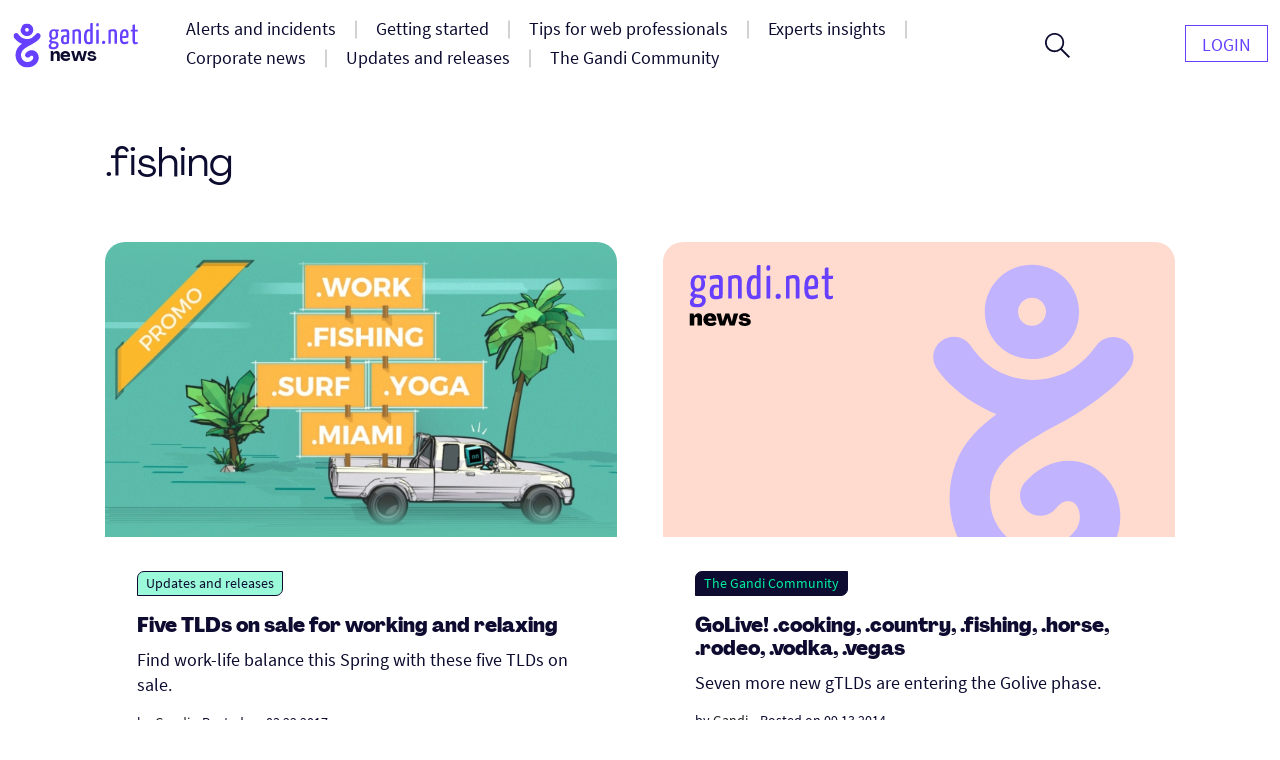

--- FILE ---
content_type: image/svg+xml
request_url: https://news.gandi.net/wp-content/themes/gandi-news/images/news_placeholder-featured.svg
body_size: 2405
content:
<?xml version="1.0" encoding="utf-8"?>
<svg width="280px" height="170px" viewBox="69.685 45.612 280 170" xmlns="http://www.w3.org/2000/svg" xmlns:bx="https://boxy-svg.com">
  <defs>
    <polygon id="news_placeholder-a" points="0 0 33.107 0 33.107 65.394 0 65.394"/>
    <bx:guide x="292.421" y="57.496" angle="90"/>
  </defs>
  <g fill="none" fill-rule="evenodd" transform="matrix(0.2473, 0, 0, 0.2473, 89.344505, 63.193626)" style="">
    <g transform="matrix(1.098767, 0, 0, 1.098767, -20.218281, 1.897658)" style="">
      <mask id="news_placeholder-b" fill="#fff">
        <polygon points="0 0 33.107 0 33.107 65.394 0 65.394" transform="matrix(1, 0, 0, 1, 0, 0)"/>
      </mask>
      <path fill="#6640FE" d="M16.3086,27.367 C10.6606,27.367 9.5466,23.23 9.5466,16.627 C9.5466,8.592 12.6496,5.41 16.6266,5.41 C21.0026,5.41 23.3096,8.274 23.3096,14.877 C23.2296,22.992 21.1616,27.367 16.3086,27.367 M12.6496,45.267 C13.2056,45.346 13.8426,45.426 14.3996,45.426 C22.4346,45.983 24.8216,47.176 24.8216,51.313 C24.8216,54.495 21.9566,58.394 15.4336,58.394 C9.2286,58.394 7.7166,56.087 7.7166,53.143 C7.7966,50.2 9.9446,47.176 12.6496,45.267 M33.0946,4.217 C33.1746,3.023 32.8566,1.83 32.3786,0.716 L21.4006,0.716 C19.8886,0.239 18.3776,0 16.7866,0 C7.7966,0 1.5916,5.012 1.5916,17.263 C1.5916,23.151 2.9436,28.162 7.1606,30.947 C4.5346,33.175 1.5116,36.914 1.3526,39.301 C1.1936,41.687 3.3416,43.358 6.8416,44.312 C3.0226,46.858 -0.0004,50.517 -0.0004,54.972 C-0.0004,59.746 2.3866,65.394 14.7176,65.394 C26.8896,65.394 32.2196,58.235 32.2196,50.359 C32.2196,43.119 26.7306,40.493 20.8436,39.618 C14.0016,38.664 9.3086,38.425 9.3086,36.834 C9.3086,35.561 10.5016,33.97 11.6946,32.697 C13.0466,32.936 14.3996,33.095 15.8316,33.095 C26.4916,33.095 30.7086,26.731 30.7086,17.025 C30.7086,12.41 29.3556,8.99 27.1286,6.683 C28.2426,6.921 29.3556,7.08 30.5496,7.16 C32.1406,7.16 33.0946,6.205 33.0946,4.217" mask="url(#news_placeholder-b)"/>
    </g>
    <path fill="#6640FE" d="M 44.203 46.825 C 43.329 47.875 40.794 48.487 38.783 48.487 C 34.849 48.487 32.315 48.049 32.315 39.396 C 32.315 30.568 35.724 29.168 39.744 29.168 C 41.405 29.081 42.979 29.43 44.465 30.043 C 44.465 37.21 44.203 46.825 44.203 46.825 M 42.367 1.896 C 33.014 1.896 26.283 3.207 24.71 4.343 C 24.011 5.043 23.749 6.004 23.835 6.966 C 23.835 7.664 23.923 10.462 24.973 12.21 C 28.12 10.811 34.674 9.938 39.134 9.938 C 42.281 9.938 44.465 11.162 44.465 15.881 L 44.465 24.36 C 42.455 23.398 39.308 23.05 36.773 23.05 C 30.305 23.05 23.749 25.584 23.749 39.571 C 23.749 54.868 30.829 55.48 38.172 55.391 C 44.727 55.391 49.448 53.818 52.157 52.07 C 52.157 52.07 52.769 37.735 52.769 20.165 L 52.769 14.308 C 52.769 5.13 48.923 1.896 42.367 1.896 M 94.727 20.427 C 94.727 6.529 93.417 1.896 81.267 1.896 C 75.846 1.896 68.591 3.381 64.658 5.218 L 64.658 53.731 C 73.049 53.731 72.787 53.731 72.787 51.983 L 72.787 10.987 C 75.06 9.675 77.683 9.064 80.304 9.064 C 85.637 9.064 86.249 12.123 86.249 20.078 L 86.249 53.819 C 94.816 53.819 94.727 53.819 94.727 52.07 L 94.727 20.427 Z M 128.032 46.388 C 126.284 47.437 124.186 47.962 122.088 47.875 C 117.367 47.875 114.571 45.69 114.571 29.43 C 114.571 12.91 119.028 8.977 123.398 8.977 C 125.497 8.977 126.721 9.238 128.032 10.287 L 128.032 46.388 Z M 128.032 -16.547 L 128.032 -16.547 L 128.032 3.905 C 125.933 2.507 123.398 1.808 120.865 1.896 C 112.21 1.896 105.392 10.462 105.392 30.392 C 105.392 52.246 112.21 55.305 121.826 55.305 C 128.032 55.305 132.839 54.256 136.249 52.246 L 136.249 -20.22 C 129.517 -20.22 128.032 -20.22 128.032 -16.547 L 128.032 -16.547 Z M 149.273 7.14 L 149.273 53.818 C 157.49 53.818 157.665 53.818 157.665 52.07 L 157.665 3.382 C 150.934 3.382 149.273 3.382 149.273 7.14 M 153.731 -19.958 C 150.497 -19.958 149.099 -17.51 149.099 -13.838 C 149.011 -9.118 150.584 -7.633 153.206 -7.458 C 156.266 -7.458 157.752 -9.905 157.84 -14.013 C 158.015 -18.122 156.878 -19.958 153.731 -19.958 M 175.147 43.066 C 171.563 43.066 169.465 45.776 169.465 48.923 C 169.465 52.421 170.864 54.693 175.147 54.693 C 178.206 54.78 180.655 52.421 180.83 49.36 L 180.83 48.923 C 180.83 45.427 179.342 43.066 175.147 43.066 M 208.976 1.896 C 203.555 1.896 196.301 3.382 192.368 5.218 L 192.368 53.731 C 200.759 53.731 200.497 53.731 200.497 51.983 L 200.497 10.986 C 202.769 9.675 205.392 9.063 208.014 9.063 C 213.347 9.063 213.959 12.124 213.959 20.078 L 213.959 53.818 C 222.525 53.818 222.436 53.818 222.436 52.071 L 222.436 20.427 C 222.525 6.528 221.214 1.896 208.976 1.896 M 249.973 9.064 C 254.344 9.064 255.654 12.123 255.74 19.291 C 255.74 21.389 255.567 23.486 255.217 25.585 C 251.72 26.546 245.427 26.808 241.493 26.72 C 242.105 12.734 245.864 9.064 249.973 9.064 M 250.06 47.263 C 244.64 47.263 241.843 45.428 241.493 33.277 C 246.301 33.277 255.567 33.102 262.56 31.702 C 263.347 27.333 263.697 22.874 263.609 18.417 C 263.609 7.665 259.238 1.897 250.846 1.897 C 241.843 1.897 233.014 5.042 233.014 31.179 C 233.014 51.721 239.745 55.217 249.099 55.217 C 256.616 55.217 262.997 52.769 262.997 51.37 C 263.084 48.923 262.821 46.476 262.297 44.115 C 258.539 46.214 254.344 47.263 250.06 47.263 M 290.007 48.311 C 286.423 48.311 286.423 44.641 286.423 40.356 L 286.423 10.463 L 295.076 10.463 C 296.738 10.463 296.738 9.762 296.738 3.381 L 286.423 3.381 L 286.423 -14.713 C 279.779 -14.713 278.294 -14.713 278.294 -11.915 L 278.294 3.381 L 273.137 3.381 C 271.388 3.381 271.301 4.169 271.301 10.463 L 278.294 10.463 L 278.294 39.483 C 278.294 48.575 278.294 55.392 287.909 55.392 C 291.843 55.392 296.564 54.606 296.564 52.158 C 296.564 50.322 296.389 48.575 295.952 46.825 C 293.766 47.7 292.805 48.311 290.007 48.311" style=""/>
    <path fill="#000" d="M 4.756 88.645 C 6.213 90.137 6.942 92.204 6.942 94.844 L 6.942 113.621 L -2.985 113.621 L -2.985 98.188 C -2.985 97.092 -3.269 96.225 -3.835 95.59 C -4.401 94.957 -5.181 94.639 -6.176 94.639 C -7.411 94.639 -8.406 95.05 -9.16 95.873 C -9.915 96.697 -10.291 97.795 -10.291 99.166 L -10.291 113.621 L -20.22 113.621 L -20.22 87.077 L -11.938 87.077 L -10.343 92.221 L -10.291 92.221 C -9.365 90.368 -8.132 88.937 -6.588 87.925 C -5.044 86.913 -3.278 86.407 -1.288 86.407 C 1.284 86.407 3.298 87.153 4.756 88.645 M 28.548 97.828 C 28.479 96.25 28.068 95.016 27.313 94.125 C 26.558 93.232 25.582 92.787 24.382 92.787 C 23.146 92.787 22.109 93.249 21.268 94.176 C 20.428 95.102 19.922 96.319 19.752 97.828 L 28.548 97.828 Z M 17.538 112.824 C 15.035 111.607 13.097 109.9 11.726 107.705 C 10.354 105.51 9.668 102.99 9.668 100.143 C 9.668 97.365 10.286 94.913 11.519 92.787 C 12.754 90.661 14.479 89.005 16.69 87.822 C 18.902 86.64 21.465 86.047 24.382 86.047 C 27.193 86.047 29.671 86.596 31.814 87.693 C 33.957 88.792 35.613 90.336 36.778 92.324 C 37.945 94.313 38.528 96.61 38.528 99.217 C 38.528 100.623 38.356 101.892 38.014 103.024 L 19.853 103.024 C 20.06 104.465 20.771 105.605 21.989 106.444 C 23.206 107.286 24.741 107.705 26.594 107.705 C 27.999 107.705 29.371 107.44 30.709 106.908 C 32.047 106.376 33.109 105.666 33.898 104.772 L 38.991 109.299 C 37.859 110.912 36.127 112.207 33.795 113.185 C 31.462 114.161 28.909 114.65 26.13 114.65 C 22.906 114.65 20.043 114.04 17.538 112.824 L 17.538 112.824 Z" style=""/>
    <polygon fill="#000" points="38.63 87.077 48.508 87.077 52.572 104.772 52.624 104.772 58.386 87.077 67.026 87.077 72.788 105.03 72.84 105.03 76.904 87.077 86.781 87.077 78.962 113.622 68.004 113.622 62.758 97.107 62.654 97.107 57.459 113.622 46.449 113.622" style=""/>
    <path fill="#000" d="M 91.514 112.052 C 89.079 110.457 87.776 108.168 87.604 105.184 L 96.093 104.463 C 96.23 105.631 96.813 106.557 97.841 107.242 C 98.87 107.929 100.139 108.271 101.649 108.271 C 102.849 108.271 103.869 108.057 104.709 107.628 C 105.55 107.199 105.969 106.659 105.969 106.007 C 105.969 105.356 105.593 104.833 104.838 104.439 C 104.083 104.044 102.865 103.727 101.186 103.487 L 97.327 102.972 C 94.31 102.561 92.114 101.756 90.743 100.554 C 89.37 99.354 88.685 97.606 88.685 95.308 C 88.719 92.427 89.843 90.189 92.054 88.594 C 94.266 86.999 97.224 86.202 100.929 86.202 C 103.122 86.202 105.121 86.545 106.92 87.231 C 108.722 87.918 110.17 88.876 111.269 90.112 C 112.366 91.346 112.983 92.754 113.121 94.33 L 104.941 95.359 C 104.872 94.364 104.435 93.584 103.629 93.018 C 102.822 92.452 101.803 92.168 100.568 92.168 C 99.573 92.168 98.733 92.367 98.047 92.761 C 97.361 93.156 97.001 93.661 96.967 94.279 C 96.967 94.793 97.292 95.214 97.945 95.539 C 98.595 95.865 99.641 96.165 101.082 96.44 L 104.838 97.005 C 108.302 97.553 110.814 98.489 112.374 99.809 C 113.934 101.129 114.716 102.956 114.716 105.287 C 114.716 108.1 113.463 110.329 110.96 111.975 C 108.456 113.621 105.129 114.444 100.98 114.444 C 97.104 114.444 93.949 113.647 91.514 112.052" style=""/>
    <path fill="#C2B3FF" d="M 952.676 209.237 C 966.998 189.482 962.553 161.332 942.798 147.009 C 942.306 147.009 942.306 146.516 941.811 146.516 C 921.562 132.686 893.904 137.625 879.09 157.381 C 857.358 186.52 834.641 206.768 808.465 218.621 C 786.241 228.004 762.041 232.945 737.84 233.931 C 714.629 233.436 691.91 228.004 670.674 218.621 C 643.016 206.274 620.299 186.52 600.543 157.381 C 586.222 137.131 558.07 132.193 537.821 146.516 C 516.585 160.343 512.14 188.495 526.462 209.237 C 570.909 273.441 648.942 305.543 658.326 309 C 623.261 335.175 584.739 370.241 567.947 417.653 C 549.674 467.04 549.674 521.366 567.947 570.754 C 585.727 617.178 620.299 655.701 664.253 677.925 C 713.64 702.619 774.388 702.619 829.7 677.925 C 887.979 651.75 924.526 604.338 930.946 550.505 C 936.873 493.709 909.709 443.335 862.297 421.604 C 812.909 399.874 758.089 415.676 719.567 461.608 C 704.257 480.87 707.713 509.02 727.469 524.329 C 746.729 539.639 774.881 536.184 790.19 516.427 C 801.057 502.6 812.909 498.154 825.256 502.6 C 834.641 507.044 843.53 519.391 842.047 541.122 C 840.566 562.853 822.293 582.607 792.661 596.436 C 762.04 610.265 728.456 610.265 705.245 597.917 C 680.55 585.077 661.783 563.841 651.413 538.159 C 640.547 509.514 640.547 477.905 651.413 449.261 C 662.277 420.122 687.96 393.947 735.864 364.808 C 755.62 352.462 777.351 340.115 797.105 329.742 C 796.117 331.718 906.252 271.96 952.676 209.237" style=""/>
    <path fill="#C2B3FF" d="M 736.359 113.919 C 719.566 113.919 705.738 100.09 705.738 82.804 C 705.738 66.013 719.566 52.185 736.851 52.185 C 753.644 52.185 767.473 66.013 767.473 82.804 C 766.979 100.09 753.644 113.919 736.359 113.919 M 736.359 -20.91 C 678.575 -20.91 632.15 25.515 632.15 83.299 C 632.15 141.082 678.575 187.508 736.359 187.508 C 794.142 187.508 840.566 141.082 840.566 83.299 C 840.566 26.009 793.648 -20.91 736.359 -20.91" style=""/>
  </g>
</svg>